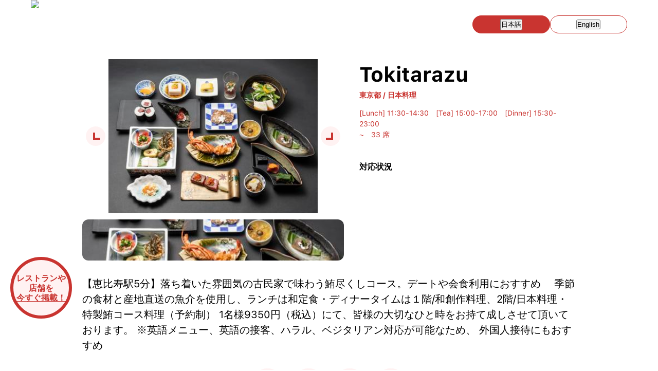

--- FILE ---
content_type: text/html; charset=utf-8
request_url: https://www.halalgourmet.jp/ja/restaurant/808348
body_size: 14507
content:
<!DOCTYPE html><html lang="ja"><head><meta charSet="utf-8"/><meta name="viewport" content="width=device-width, initial-scale=1"/><link rel="preload" as="image" imageSrcSet="/_next/image?url=%2Fimages%2Fheader-logo.png&amp;w=384&amp;q=75 1x, /_next/image?url=%2Fimages%2Fheader-logo.png&amp;w=640&amp;q=75 2x"/><link rel="preload" as="image" href="https://storage.googleapis.com/halal-gourmet-japan.appspot.com/shops/images/4687_original.jpg?GoogleAccessId=firebase-adminsdk-qlbdm%40halal-gourmet-japan.iam.gserviceaccount.com&amp;Expires=1769274541&amp;Signature=PNwqYKeJaCAe%2B6omZXQ0Iy9nySTon49KC4i0ptwP7lOm6wjygo4INLiTaC4Dq37SbFHVAz%2FNIXG85PN7LYSyPKCNYGDQpVluM9ghJU9OZixBn03SyeUWovNYIX5xIe561zKO%2FIDNDTGX6lW9uloI1kEuuNjar2GqPvGPFUShfk3D3DE6fnYxciCR4vJRYzD6yfSlk6jf005gCF4RxTe3saxitXo6XufDGlI0gUyKS6HMd9gVAWnch2YNUMOtEMCo42nUij6egYdLg2NzFOhX2nRxEro%2BsRNH7f29mZL%2FpjlOfxJTPKfJyZIWDkHz9MGVXWd5F0KVLnkgsIQnG7DH0g%3D%3D"/><link rel="preload" as="image" href="https://storage.googleapis.com/halal-gourmet-japan.appspot.com/shops/images/4688_original.jpg?GoogleAccessId=firebase-adminsdk-qlbdm%40halal-gourmet-japan.iam.gserviceaccount.com&amp;Expires=1769274541&amp;Signature=IePb%2FZM8%2FnjEY%2FAvbpl0%2BxwwdRIbgp40GJhpzAdlcfa%2FaERAVBDMSxrZDLtalbYQ9hl98GVtPm43xC4%2BTbr48B2oZOSDiApWhFZ3NJiEw43QNkGspeDBT3o0l1um7N6nUAsL6BTVCWXRRjiKoOcTkVzRxd%2BFpYsKZzAM780OtaGwnofZ%2B0dZ9Ow56uK0zm3aNMOYUymFsQvx3M%2F6ttPAccc5sntILqhGK1qyrtJL09uePGia7SNS5ASzZ8HpAzX5qU1re9ymuUgOq57gXYQrb95BrJJowp3ObjK0SE1MMlz1KfeuHIjd7XhqG32TO39NztzXHCHxtkZzv0BNmlQakQ%3D%3D"/><link rel="preload" as="image" href="https://storage.googleapis.com/halal-gourmet-japan.appspot.com/shops/images/4689_original.jpg?GoogleAccessId=firebase-adminsdk-qlbdm%40halal-gourmet-japan.iam.gserviceaccount.com&amp;Expires=1769274541&amp;Signature=XLEYVA2HDmJOZqzV8OYi2HMqHg11y1uF%2Bujm7GU9OFX%2F5ic7L9oVm1VH2FxrsZRowlKIrrZLvAALQPJWiSJHhVjDWQ9EMFIwOLlV4A4J%2FPKfSal1DzWYPeKj4wtBua85HZCAmUuZueh%2FHcPorbJsyjJY3n%2FL6tEzJwHojCdk7D08C5dIxriWCj7BDfOAvCKfT6DovEZcsCOYG0bnvapkZdMQpglcfTu%2FmT%2B3526mu9S%2BjJJrfwEBwCKjwlk%2FAHq0ArU%2FOpJ1cLsCwlK%2F15TkEqJRfh8Vp82lu6dsC28x0Aks3jMDw2XuSEwjwC5MEJL4KpELf0hOL9d3M4GOWcNjmA%3D%3D"/><link rel="preload" as="image" href="https://storage.googleapis.com/halal-gourmet-japan.appspot.com/shops/images/4690_original.jpg?GoogleAccessId=firebase-adminsdk-qlbdm%40halal-gourmet-japan.iam.gserviceaccount.com&amp;Expires=1769274541&amp;Signature=gpZ%2BQ9FcVwJsHzxy4s%2B6nR2PyvRoHI4cJP6BXfWEHULVRodkpTeNU%2FLb%2BpHf4k3exZnxDpAsER%2B9ZX%2FKu2aWcOsjE4C2RJ9PA2mbaGjcO5%2F5eID1CAt6J0KaqnKEUzWAm%2FGtRGEmcpGIgyJSjrKk7XIrMq5kJTgUTyVRGrtq%2B%2FIvHyR19MySJP8FjQF6CNYZtd9eNKaEYrX58er3mFNYcmJ0mNcFt5yJrjB5MUK4Nv6o7LAjnZTxTQho8kMCRtNx6oRJD3J5kt85wyFWObGoU7FNzvT8wF%2B5hKK%2FMO2BXK9j7sUnkAQ4W4OJQYbPn5QUDFbKPIdqef4hZ8sCk2IVDQ%3D%3D"/><link rel="preload" as="image" href="https://storage.googleapis.com/halal-gourmet-japan.appspot.com/shops/images/4691_original.jpg?GoogleAccessId=firebase-adminsdk-qlbdm%40halal-gourmet-japan.iam.gserviceaccount.com&amp;Expires=1769274541&amp;Signature=ZC34sgN5xzCsYGHewBVeIWa3%2FLAmmHCdHnU8eNTzCUieU7KWlWsA4%2FF56w1s5yYDUwbNSLfcTpMtKyFMmVborxirsVdQ7xiD0mrTosYagQ6FQNon%2ByMlbOPGFmSsTwN3AqJAkwc%2Bb8WnJcIJc9r4BhVZBMeX%2B9E4RqCwt61CviAbrsgQdpkJgx7kslDUuAhE1Kpmbc1xvKJHGMlK4KIIUM%2FsexAl8ClckigAaC0N4ZNdlpMXqqQqpNvNaDJpXzkdoKone%2FM130R9lQAJHGdrn0j3ki4LoZM%2BwI7IRioJUg94Dh%2BYD3OSukDA5HF88wz0%2FRSHJ50eAkwNl%2BazoT4YXw%3D%3D"/><link rel="stylesheet" href="/_next/static/chunks/06cd8cf88fb6aa80.css" data-precedence="next"/><link rel="stylesheet" href="/_next/static/chunks/1151794fc05bb6f7.css" data-precedence="next"/><link rel="stylesheet" href="/_next/static/chunks/3e494f77e9e57967.css" data-precedence="next"/><link rel="preload" as="script" fetchPriority="low" href="/_next/static/chunks/6cd826d6bc2d7731.js"/><script src="/_next/static/chunks/bb777d9a6bcf109f.js" async=""></script><script src="/_next/static/chunks/689e1150f2393423.js" async=""></script><script src="/_next/static/chunks/eb27fadf5c6e540b.js" async=""></script><script src="/_next/static/chunks/e085fe29e72958ed.js" async=""></script><script src="/_next/static/chunks/43674c7c608f1424.js" async=""></script><script src="/_next/static/chunks/turbopack-a692c1110ed71f97.js" async=""></script><script src="/_next/static/chunks/bb7fa27eebfd9621.js" async=""></script><script src="/_next/static/chunks/396d7a14f98215a6.js" async=""></script><script src="/_next/static/chunks/ee9cb0d9b1cda1af.js" async=""></script><script src="/_next/static/chunks/ac6821ca0cfc1f31.js" async=""></script><script src="/_next/static/chunks/fac1a8d84636d559.js" async=""></script><script async="" src="https://pagead2.googlesyndication.com/pagead/js/adsbygoogle.js?client=ca-pub-2067982598822468" crossorigin="anonymous"></script><script src="/_next/static/chunks/08dd3b6933afbb45.js" async=""></script><script src="/_next/static/chunks/d09ae76d8a3f88d7.js" async=""></script><link rel="preload" href="/_next/static/chunks/f74d180caf2674b1.css" as="style"/><link rel="preload" href="/css/common.css" as="style"/><link rel="preload" href="https://www.googletagmanager.com/gtag/js?id=G-V6DG6FH0HX" as="script"/><title>Tokitarazu - Muslim-Friendly Halal Guide - 東京都 | ハラールグルメジャパン</title><meta name="description" content="Tokitarazuの情報。ムスリムやベジタリアンの方が安心して食事できるレストランです。"/><meta name="keywords" content="ハラール, ベジタリアン, レストラン"/><meta name="fb:app_id" content="1484198255226333"/><meta name="al:ios:app_store_id" content="1004830156"/><meta name="al:ios:app_name" content="Halal Gourmet Japan"/><meta name="apple-itunes-app" content="app-id=1004830156"/><meta name="al:url" content="https://halalgourmet.jp/ja/restaurant/808348"/><meta name="format-detection" content="telephone=no"/><meta name="keyword" content="ハラール,ムスリム,レストラン"/><meta name="al:ios:url" content="https://halalgourmet.jp/ja/restaurant/808348"/><meta property="og:title" content="Tokitarazu - Muslim-Friendly Halal Guide - 東京都"/><meta property="og:description" content="Tokitarazuの情報。ムスリムやベジタリアンの方が安心して食事できるレストランです。"/><meta property="og:url" content="https://halalgourmet.jp/ja/restaurant/808348"/><meta property="og:locale" content="ja_JP"/><meta property="og:image" content="https://storage.googleapis.com/halal-gourmet-japan.appspot.com/shops/images/4687_original.jpg?GoogleAccessId=firebase-adminsdk-qlbdm%40halal-gourmet-japan.iam.gserviceaccount.com&amp;Expires=1769274541&amp;Signature=PNwqYKeJaCAe%2B6omZXQ0Iy9nySTon49KC4i0ptwP7lOm6wjygo4INLiTaC4Dq37SbFHVAz%2FNIXG85PN7LYSyPKCNYGDQpVluM9ghJU9OZixBn03SyeUWovNYIX5xIe561zKO%2FIDNDTGX6lW9uloI1kEuuNjar2GqPvGPFUShfk3D3DE6fnYxciCR4vJRYzD6yfSlk6jf005gCF4RxTe3saxitXo6XufDGlI0gUyKS6HMd9gVAWnch2YNUMOtEMCo42nUij6egYdLg2NzFOhX2nRxEro%2BsRNH7f29mZL%2FpjlOfxJTPKfJyZIWDkHz9MGVXWd5F0KVLnkgsIQnG7DH0g%3D%3D"/><meta property="og:type" content="article"/><meta name="twitter:card" content="summary"/><meta name="twitter:site" content="@GuideForMuslims"/><meta name="twitter:title" content="Tokitarazu - Muslim-Friendly Halal Guide - 東京都"/><meta name="twitter:description" content="Tokitarazuの情報。ムスリムやベジタリアンの方が安心して食事できるレストランです。"/><meta name="twitter:image" content="https://storage.googleapis.com/halal-gourmet-japan.appspot.com/shops/images/4687_original.jpg?GoogleAccessId=firebase-adminsdk-qlbdm%40halal-gourmet-japan.iam.gserviceaccount.com&amp;Expires=1769274541&amp;Signature=PNwqYKeJaCAe%2B6omZXQ0Iy9nySTon49KC4i0ptwP7lOm6wjygo4INLiTaC4Dq37SbFHVAz%2FNIXG85PN7LYSyPKCNYGDQpVluM9ghJU9OZixBn03SyeUWovNYIX5xIe561zKO%2FIDNDTGX6lW9uloI1kEuuNjar2GqPvGPFUShfk3D3DE6fnYxciCR4vJRYzD6yfSlk6jf005gCF4RxTe3saxitXo6XufDGlI0gUyKS6HMd9gVAWnch2YNUMOtEMCo42nUij6egYdLg2NzFOhX2nRxEro%2BsRNH7f29mZL%2FpjlOfxJTPKfJyZIWDkHz9MGVXWd5F0KVLnkgsIQnG7DH0g%3D%3D"/><link rel="apple-touch-icon" href="/apple-icon.png?apple-icon.ac4df44f.png" sizes="180x180" type="image/png"/><link rel="stylesheet" href="/css/common.css"/><script defer="" src="/js/common.js"></script><script type="text/javascript" src="https://ajax.googleapis.com/ajax/libs/jquery/3.4.1/jquery.min.js"></script><script defer="" src="/js/jmap.js"></script><script src="/_next/static/chunks/a6dad97d9634a72d.js" noModule=""></script></head><body><div hidden=""><!--$--><!--/$--></div><header><nav class="header-wrap"><div class="header-logo"><a href="/ja"><img alt="Logo" width="260" height="260" decoding="async" data-nimg="1" style="color:transparent" srcSet="/_next/image?url=%2Fimages%2Fheader-logo.png&amp;w=384&amp;q=75 1x, /_next/image?url=%2Fimages%2Fheader-logo.png&amp;w=640&amp;q=75 2x" src="/_next/image?url=%2Fimages%2Fheader-logo.png&amp;w=640&amp;q=75"/></a></div><ul class="header-menu"></ul><ul class="header-btns"><li class="header-btn-lang "><button type="button" class="h-full w-full border-0 bg-transparent font-bold text-[16px] text-inherit !cursor-default" aria-label="日本語に切り替え">日本語</button></li><li class="header-btn-lang active"><button type="button" class="h-full w-full border-0 bg-transparent font-bold text-[16px] text-inherit cursor-pointer" aria-label="Switch to English">English</button></li></ul><nav class="header-sp-btns"><div id="header-sp-search" style="display:none"><div></div></div><div id="header-sp-menu"><div></div><div></div><div></div></div></nav></nav><nav id="header-sp-menu-list"><div class="title">Language</div><div class="lang "><button type="button" aria-label="Switch to English">English</button></div><div class="lang active"><button type="button" aria-label="日本語に切り替え">日本語</button></div><figure class="download"><img loading="lazy" src="/images/popup-title.png" width="1108" height="177" alt=""/><div class="!mt-4"><a href="https://apps.apple.com/jp/app/%E3%83%8F%E3%83%A9%E3%83%AB%E3%82%B0%E3%83%AB%E3%83%A1%E3%82%B8%E3%83%A3%E3%83%91%E3%83%B3/id1004830156?uo=4&amp;mt=8" target="_blank" rel="noreferrer">App Store</a><a href="https://play.google.com/store/apps/details?id=jp.halalgourmet.mobile" target="_blank" rel="noreferrer">Google Play</a></div></figure><div class="title">SNS</div><a href="https://www.facebook.com/login.php?next=https%3A%2F%2Fwww.facebook.com%2Fplugins%2Ferror%2Fconfirm%2Fpage%3Fiframe_referer%3Dhttps%253A%252F%252Fwww.halalgourmet.jp%252F%26kid_directed_site%3Dfalse%26secure%3Dtrue%26plugin%3Dpage%26return_params%3D%257B%2522adapt_container_width%2522%253A%2522true%2522%252C%2522app_id%2522%253A%25221484198255226333%2522%252C%2522channel%2522%253A%2522https%253A%252F%252Fstaticxx.facebook.com%252Fx%252Fconnect%252Fxd_arbiter%252F%253Fversion%253D46%2523cb%253Dfac957c6356c44282%2526domain%253Dwww.halalgourmet.jp%2526is_canvas%253Dfalse%2526origin%253Dhttps%25253A%25252F%25252Fwww.halalgourmet.jp%25252Ffc24fd814f021de12%2526relation%253Dparent.parent%2522%252C%2522container_width%2522%253A%2522480%2522%252C%2522hide_cover%2522%253A%2522true%2522%252C%2522href%2522%253A%2522https%253A%252F%252Fwww.facebook.com%252Fjapanguide4muslims%252F%2522%252C%2522locale%2522%253A%2522en_US%2522%252C%2522sdk%2522%253A%2522joey%2522%252C%2522show_facepile%2522%253A%2522true%2522%252C%2522small_header%2522%253A%2522true%2522%252C%2522width%2522%253A%2522300%2522%252C%2522ret%2522%253A%2522sentry%2522%252C%2522act%2522%253Anull%257D" target="_blank" rel="noreferrer">Facebook</a><a href="https://x.com/intent/post?url=https%3A%2F%2Fwww.halalgourmet.jp%2F&amp;text=Halal%20Gourmet%20Japan" target="_blank" rel="noreferrer">X</a><a href="https://www.instagram.com/halalgourmetjapan/" target="_blank" rel="noreferrer">Instagram</a></nav><nav id="sp-search-menu" class="archive-sidebar"><div class="search-box"><input type="text" placeholder="検索"/><button type="button" class="search-delete">×</button></div></nav></header><main class="detail container mx-auto px-4 py-8"><section id="information"><div class="info-pics"><div class="swiper" id="detail-slider-main"><div class="swiper-wrapper"><div class="swiper-slide"><figure class="main-pic"><img src="https://storage.googleapis.com/halal-gourmet-japan.appspot.com/shops/images/4687_original.jpg?GoogleAccessId=firebase-adminsdk-qlbdm%40halal-gourmet-japan.iam.gserviceaccount.com&amp;Expires=1769274541&amp;Signature=PNwqYKeJaCAe%2B6omZXQ0Iy9nySTon49KC4i0ptwP7lOm6wjygo4INLiTaC4Dq37SbFHVAz%2FNIXG85PN7LYSyPKCNYGDQpVluM9ghJU9OZixBn03SyeUWovNYIX5xIe561zKO%2FIDNDTGX6lW9uloI1kEuuNjar2GqPvGPFUShfk3D3DE6fnYxciCR4vJRYzD6yfSlk6jf005gCF4RxTe3saxitXo6XufDGlI0gUyKS6HMd9gVAWnch2YNUMOtEMCo42nUij6egYdLg2NzFOhX2nRxEro%2BsRNH7f29mZL%2FpjlOfxJTPKfJyZIWDkHz9MGVXWd5F0KVLnkgsIQnG7DH0g%3D%3D" alt="Tokitarazu 1" width="800" height="600"/></figure></div><div class="swiper-slide"><figure class="main-pic"><img src="https://storage.googleapis.com/halal-gourmet-japan.appspot.com/shops/images/4688_original.jpg?GoogleAccessId=firebase-adminsdk-qlbdm%40halal-gourmet-japan.iam.gserviceaccount.com&amp;Expires=1769274541&amp;Signature=IePb%2FZM8%2FnjEY%2FAvbpl0%2BxwwdRIbgp40GJhpzAdlcfa%2FaERAVBDMSxrZDLtalbYQ9hl98GVtPm43xC4%2BTbr48B2oZOSDiApWhFZ3NJiEw43QNkGspeDBT3o0l1um7N6nUAsL6BTVCWXRRjiKoOcTkVzRxd%2BFpYsKZzAM780OtaGwnofZ%2B0dZ9Ow56uK0zm3aNMOYUymFsQvx3M%2F6ttPAccc5sntILqhGK1qyrtJL09uePGia7SNS5ASzZ8HpAzX5qU1re9ymuUgOq57gXYQrb95BrJJowp3ObjK0SE1MMlz1KfeuHIjd7XhqG32TO39NztzXHCHxtkZzv0BNmlQakQ%3D%3D" alt="Tokitarazu 2" width="800" height="600"/></figure></div><div class="swiper-slide"><figure class="main-pic"><img src="https://storage.googleapis.com/halal-gourmet-japan.appspot.com/shops/images/4689_original.jpg?GoogleAccessId=firebase-adminsdk-qlbdm%40halal-gourmet-japan.iam.gserviceaccount.com&amp;Expires=1769274541&amp;Signature=XLEYVA2HDmJOZqzV8OYi2HMqHg11y1uF%2Bujm7GU9OFX%2F5ic7L9oVm1VH2FxrsZRowlKIrrZLvAALQPJWiSJHhVjDWQ9EMFIwOLlV4A4J%2FPKfSal1DzWYPeKj4wtBua85HZCAmUuZueh%2FHcPorbJsyjJY3n%2FL6tEzJwHojCdk7D08C5dIxriWCj7BDfOAvCKfT6DovEZcsCOYG0bnvapkZdMQpglcfTu%2FmT%2B3526mu9S%2BjJJrfwEBwCKjwlk%2FAHq0ArU%2FOpJ1cLsCwlK%2F15TkEqJRfh8Vp82lu6dsC28x0Aks3jMDw2XuSEwjwC5MEJL4KpELf0hOL9d3M4GOWcNjmA%3D%3D" alt="Tokitarazu 3" width="800" height="600"/></figure></div><div class="swiper-slide"><figure class="main-pic"><img src="https://storage.googleapis.com/halal-gourmet-japan.appspot.com/shops/images/4690_original.jpg?GoogleAccessId=firebase-adminsdk-qlbdm%40halal-gourmet-japan.iam.gserviceaccount.com&amp;Expires=1769274541&amp;Signature=gpZ%2BQ9FcVwJsHzxy4s%2B6nR2PyvRoHI4cJP6BXfWEHULVRodkpTeNU%2FLb%2BpHf4k3exZnxDpAsER%2B9ZX%2FKu2aWcOsjE4C2RJ9PA2mbaGjcO5%2F5eID1CAt6J0KaqnKEUzWAm%2FGtRGEmcpGIgyJSjrKk7XIrMq5kJTgUTyVRGrtq%2B%2FIvHyR19MySJP8FjQF6CNYZtd9eNKaEYrX58er3mFNYcmJ0mNcFt5yJrjB5MUK4Nv6o7LAjnZTxTQho8kMCRtNx6oRJD3J5kt85wyFWObGoU7FNzvT8wF%2B5hKK%2FMO2BXK9j7sUnkAQ4W4OJQYbPn5QUDFbKPIdqef4hZ8sCk2IVDQ%3D%3D" alt="Tokitarazu 4" width="800" height="600"/></figure></div><div class="swiper-slide"><figure class="main-pic"><img src="https://storage.googleapis.com/halal-gourmet-japan.appspot.com/shops/images/4691_original.jpg?GoogleAccessId=firebase-adminsdk-qlbdm%40halal-gourmet-japan.iam.gserviceaccount.com&amp;Expires=1769274541&amp;Signature=ZC34sgN5xzCsYGHewBVeIWa3%2FLAmmHCdHnU8eNTzCUieU7KWlWsA4%2FF56w1s5yYDUwbNSLfcTpMtKyFMmVborxirsVdQ7xiD0mrTosYagQ6FQNon%2ByMlbOPGFmSsTwN3AqJAkwc%2Bb8WnJcIJc9r4BhVZBMeX%2B9E4RqCwt61CviAbrsgQdpkJgx7kslDUuAhE1Kpmbc1xvKJHGMlK4KIIUM%2FsexAl8ClckigAaC0N4ZNdlpMXqqQqpNvNaDJpXzkdoKone%2FM130R9lQAJHGdrn0j3ki4LoZM%2BwI7IRioJUg94Dh%2BYD3OSukDA5HF88wz0%2FRSHJ50eAkwNl%2BazoT4YXw%3D%3D" alt="Tokitarazu 5" width="800" height="600"/></figure></div></div><div class="swiper-button-prev"></div><div class="swiper-button-next"></div></div><div class="swiper" id="detail-slider-thumb"><div class="swiper-wrapper"><div class="swiper-slide"><figure class="thumb-pic"><img src="https://storage.googleapis.com/halal-gourmet-japan.appspot.com/shops/images/4687_original.jpg?GoogleAccessId=firebase-adminsdk-qlbdm%40halal-gourmet-japan.iam.gserviceaccount.com&amp;Expires=1769274541&amp;Signature=PNwqYKeJaCAe%2B6omZXQ0Iy9nySTon49KC4i0ptwP7lOm6wjygo4INLiTaC4Dq37SbFHVAz%2FNIXG85PN7LYSyPKCNYGDQpVluM9ghJU9OZixBn03SyeUWovNYIX5xIe561zKO%2FIDNDTGX6lW9uloI1kEuuNjar2GqPvGPFUShfk3D3DE6fnYxciCR4vJRYzD6yfSlk6jf005gCF4RxTe3saxitXo6XufDGlI0gUyKS6HMd9gVAWnch2YNUMOtEMCo42nUij6egYdLg2NzFOhX2nRxEro%2BsRNH7f29mZL%2FpjlOfxJTPKfJyZIWDkHz9MGVXWd5F0KVLnkgsIQnG7DH0g%3D%3D" alt="Tokitarazu thumbnail 1" width="800" height="600"/></figure></div><div class="swiper-slide"><figure class="thumb-pic"><img src="https://storage.googleapis.com/halal-gourmet-japan.appspot.com/shops/images/4688_original.jpg?GoogleAccessId=firebase-adminsdk-qlbdm%40halal-gourmet-japan.iam.gserviceaccount.com&amp;Expires=1769274541&amp;Signature=IePb%2FZM8%2FnjEY%2FAvbpl0%2BxwwdRIbgp40GJhpzAdlcfa%2FaERAVBDMSxrZDLtalbYQ9hl98GVtPm43xC4%2BTbr48B2oZOSDiApWhFZ3NJiEw43QNkGspeDBT3o0l1um7N6nUAsL6BTVCWXRRjiKoOcTkVzRxd%2BFpYsKZzAM780OtaGwnofZ%2B0dZ9Ow56uK0zm3aNMOYUymFsQvx3M%2F6ttPAccc5sntILqhGK1qyrtJL09uePGia7SNS5ASzZ8HpAzX5qU1re9ymuUgOq57gXYQrb95BrJJowp3ObjK0SE1MMlz1KfeuHIjd7XhqG32TO39NztzXHCHxtkZzv0BNmlQakQ%3D%3D" alt="Tokitarazu thumbnail 2" width="800" height="600"/></figure></div><div class="swiper-slide"><figure class="thumb-pic"><img src="https://storage.googleapis.com/halal-gourmet-japan.appspot.com/shops/images/4689_original.jpg?GoogleAccessId=firebase-adminsdk-qlbdm%40halal-gourmet-japan.iam.gserviceaccount.com&amp;Expires=1769274541&amp;Signature=XLEYVA2HDmJOZqzV8OYi2HMqHg11y1uF%2Bujm7GU9OFX%2F5ic7L9oVm1VH2FxrsZRowlKIrrZLvAALQPJWiSJHhVjDWQ9EMFIwOLlV4A4J%2FPKfSal1DzWYPeKj4wtBua85HZCAmUuZueh%2FHcPorbJsyjJY3n%2FL6tEzJwHojCdk7D08C5dIxriWCj7BDfOAvCKfT6DovEZcsCOYG0bnvapkZdMQpglcfTu%2FmT%2B3526mu9S%2BjJJrfwEBwCKjwlk%2FAHq0ArU%2FOpJ1cLsCwlK%2F15TkEqJRfh8Vp82lu6dsC28x0Aks3jMDw2XuSEwjwC5MEJL4KpELf0hOL9d3M4GOWcNjmA%3D%3D" alt="Tokitarazu thumbnail 3" width="800" height="600"/></figure></div><div class="swiper-slide"><figure class="thumb-pic"><img src="https://storage.googleapis.com/halal-gourmet-japan.appspot.com/shops/images/4690_original.jpg?GoogleAccessId=firebase-adminsdk-qlbdm%40halal-gourmet-japan.iam.gserviceaccount.com&amp;Expires=1769274541&amp;Signature=gpZ%2BQ9FcVwJsHzxy4s%2B6nR2PyvRoHI4cJP6BXfWEHULVRodkpTeNU%2FLb%2BpHf4k3exZnxDpAsER%2B9ZX%2FKu2aWcOsjE4C2RJ9PA2mbaGjcO5%2F5eID1CAt6J0KaqnKEUzWAm%2FGtRGEmcpGIgyJSjrKk7XIrMq5kJTgUTyVRGrtq%2B%2FIvHyR19MySJP8FjQF6CNYZtd9eNKaEYrX58er3mFNYcmJ0mNcFt5yJrjB5MUK4Nv6o7LAjnZTxTQho8kMCRtNx6oRJD3J5kt85wyFWObGoU7FNzvT8wF%2B5hKK%2FMO2BXK9j7sUnkAQ4W4OJQYbPn5QUDFbKPIdqef4hZ8sCk2IVDQ%3D%3D" alt="Tokitarazu thumbnail 4" width="800" height="600"/></figure></div><div class="swiper-slide"><figure class="thumb-pic"><img src="https://storage.googleapis.com/halal-gourmet-japan.appspot.com/shops/images/4691_original.jpg?GoogleAccessId=firebase-adminsdk-qlbdm%40halal-gourmet-japan.iam.gserviceaccount.com&amp;Expires=1769274541&amp;Signature=ZC34sgN5xzCsYGHewBVeIWa3%2FLAmmHCdHnU8eNTzCUieU7KWlWsA4%2FF56w1s5yYDUwbNSLfcTpMtKyFMmVborxirsVdQ7xiD0mrTosYagQ6FQNon%2ByMlbOPGFmSsTwN3AqJAkwc%2Bb8WnJcIJc9r4BhVZBMeX%2B9E4RqCwt61CviAbrsgQdpkJgx7kslDUuAhE1Kpmbc1xvKJHGMlK4KIIUM%2FsexAl8ClckigAaC0N4ZNdlpMXqqQqpNvNaDJpXzkdoKone%2FM130R9lQAJHGdrn0j3ki4LoZM%2BwI7IRioJUg94Dh%2BYD3OSukDA5HF88wz0%2FRSHJ50eAkwNl%2BazoT4YXw%3D%3D" alt="Tokitarazu thumbnail 5" width="800" height="600"/></figure></div></div></div></div><div class="info-text"><h1>Tokitarazu</h1><div class="category">東京都 / 日本料理</div><div class="attr"><img alt="" loading="lazy" width="20" height="20" decoding="async" data-nimg="1" class="!mr-1" style="color:transparent" srcSet="/_next/image?url=%2Fimages%2Ficon-clock.png&amp;w=32&amp;q=75 1x, /_next/image?url=%2Fimages%2Ficon-clock.png&amp;w=48&amp;q=75 2x" src="/_next/image?url=%2Fimages%2Ficon-clock.png&amp;w=48&amp;q=75"/>[Lunch] 11:30-14:30　[Tea] 15:00-17:00　[Dinner] 15:30-23:00<br/><img alt="" loading="lazy" width="20" height="20" decoding="async" data-nimg="1" class="!mr-1" style="color:transparent" srcSet="/_next/image?url=%2Fimages%2Ficon-yen.png&amp;w=32&amp;q=75 1x, /_next/image?url=%2Fimages%2Ficon-yen.png&amp;w=48&amp;q=75 2x" src="/_next/image?url=%2Fimages%2Ficon-yen.png&amp;w=48&amp;q=75"/>~<span class="seats"> </span><img alt="" loading="lazy" width="20" height="20" decoding="async" data-nimg="1" class="!mr-1" style="color:transparent" srcSet="/_next/image?url=%2Fimages%2Ficon-seat.png&amp;w=32&amp;q=75 1x, /_next/image?url=%2Fimages%2Ficon-seat.png&amp;w=48&amp;q=75 2x" src="/_next/image?url=%2Fimages%2Ficon-seat.png&amp;w=48&amp;q=75"/>33<!-- --> 席</div><h2>対応状況</h2><div class="icons"><figure class="icon"><img alt="" loading="lazy" width="100" height="100" decoding="async" data-nimg="1" style="color:transparent" srcSet="/_next/image?url=%2Fimages%2Ffeatures%2Frestaurants%2Ficon_certified_100-off.png&amp;w=128&amp;q=75 1x, /_next/image?url=%2Fimages%2Ffeatures%2Frestaurants%2Ficon_certified_100-off.png&amp;w=256&amp;q=75 2x" src="/_next/image?url=%2Fimages%2Ffeatures%2Frestaurants%2Ficon_certified_100-off.png&amp;w=256&amp;q=75"/></figure><figure class="icon"><img alt="" loading="lazy" width="100" height="100" decoding="async" data-nimg="1" style="color:transparent" srcSet="/_next/image?url=%2Fimages%2Ffeatures%2Frestaurants%2Ficon_meat_100.png&amp;w=128&amp;q=75 1x, /_next/image?url=%2Fimages%2Ffeatures%2Frestaurants%2Ficon_meat_100.png&amp;w=256&amp;q=75 2x" src="/_next/image?url=%2Fimages%2Ffeatures%2Frestaurants%2Ficon_meat_100.png&amp;w=256&amp;q=75"/></figure><figure class="icon"><img alt="" loading="lazy" width="100" height="100" decoding="async" data-nimg="1" style="color:transparent" srcSet="/_next/image?url=%2Fimages%2Ffeatures%2Frestaurants%2Ficon_porkfree_100.png&amp;w=128&amp;q=75 1x, /_next/image?url=%2Fimages%2Ffeatures%2Frestaurants%2Ficon_porkfree_100.png&amp;w=256&amp;q=75 2x" src="/_next/image?url=%2Fimages%2Ffeatures%2Frestaurants%2Ficon_porkfree_100.png&amp;w=256&amp;q=75"/></figure><figure class="icon"><img alt="" loading="lazy" width="100" height="100" decoding="async" data-nimg="1" style="color:transparent" srcSet="/_next/image?url=%2Fimages%2Ffeatures%2Frestaurants%2Ficon_seasoning_100.png&amp;w=128&amp;q=75 1x, /_next/image?url=%2Fimages%2Ffeatures%2Frestaurants%2Ficon_seasoning_100.png&amp;w=256&amp;q=75 2x" src="/_next/image?url=%2Fimages%2Ffeatures%2Frestaurants%2Ficon_seasoning_100.png&amp;w=256&amp;q=75"/></figure><figure class="icon"><img alt="" loading="lazy" width="100" height="100" decoding="async" data-nimg="1" style="color:transparent" srcSet="/_next/image?url=%2Fimages%2Ffeatures%2Frestaurants%2Ficon_meal_100.png&amp;w=128&amp;q=75 1x, /_next/image?url=%2Fimages%2Ffeatures%2Frestaurants%2Ficon_meal_100.png&amp;w=256&amp;q=75 2x" src="/_next/image?url=%2Fimages%2Ffeatures%2Frestaurants%2Ficon_meal_100.png&amp;w=256&amp;q=75"/></figure><figure class="icon"><img alt="" loading="lazy" width="100" height="100" decoding="async" data-nimg="1" style="color:transparent" srcSet="/_next/image?url=%2Fimages%2Ffeatures%2Frestaurants%2Ficon_noalcoholicdrinks_100-off.png&amp;w=128&amp;q=75 1x, /_next/image?url=%2Fimages%2Ffeatures%2Frestaurants%2Ficon_noalcoholicdrinks_100-off.png&amp;w=256&amp;q=75 2x" src="/_next/image?url=%2Fimages%2Ffeatures%2Frestaurants%2Ficon_noalcoholicdrinks_100-off.png&amp;w=256&amp;q=75"/></figure><figure class="icon"><img alt="" loading="lazy" width="100" height="100" decoding="async" data-nimg="1" style="color:transparent" srcSet="/_next/image?url=%2Fimages%2Ffeatures%2Frestaurants%2Ficon_owner_100-off.png&amp;w=128&amp;q=75 1x, /_next/image?url=%2Fimages%2Ffeatures%2Frestaurants%2Ficon_owner_100-off.png&amp;w=256&amp;q=75 2x" src="/_next/image?url=%2Fimages%2Ffeatures%2Frestaurants%2Ficon_owner_100-off.png&amp;w=256&amp;q=75"/></figure><figure class="icon"><img alt="" loading="lazy" width="100" height="100" decoding="async" data-nimg="1" style="color:transparent" srcSet="/_next/image?url=%2Fimages%2Ffeatures%2Frestaurants%2Ficon_cook_100-off.png&amp;w=128&amp;q=75 1x, /_next/image?url=%2Fimages%2Ffeatures%2Frestaurants%2Ficon_cook_100-off.png&amp;w=256&amp;q=75 2x" src="/_next/image?url=%2Fimages%2Ffeatures%2Frestaurants%2Ficon_cook_100-off.png&amp;w=256&amp;q=75"/></figure><figure class="icon"><img alt="" loading="lazy" width="100" height="100" decoding="async" data-nimg="1" style="color:transparent" srcSet="/_next/image?url=%2Fimages%2Ffeatures%2Frestaurants%2Ficon_storage_100-off.png&amp;w=128&amp;q=75 1x, /_next/image?url=%2Fimages%2Ffeatures%2Frestaurants%2Ficon_storage_100-off.png&amp;w=256&amp;q=75 2x" src="/_next/image?url=%2Fimages%2Ffeatures%2Frestaurants%2Ficon_storage_100-off.png&amp;w=256&amp;q=75"/></figure><figure class="icon"><img alt="" loading="lazy" width="100" height="100" decoding="async" data-nimg="1" style="color:transparent" srcSet="/_next/image?url=%2Fimages%2Ffeatures%2Frestaurants%2Ficon_tableware_100.png&amp;w=128&amp;q=75 1x, /_next/image?url=%2Fimages%2Ffeatures%2Frestaurants%2Ficon_tableware_100.png&amp;w=256&amp;q=75 2x" src="/_next/image?url=%2Fimages%2Ffeatures%2Frestaurants%2Ficon_tableware_100.png&amp;w=256&amp;q=75"/></figure><figure class="icon"><img alt="" loading="lazy" width="100" height="100" decoding="async" data-nimg="1" style="color:transparent" srcSet="/_next/image?url=%2Fimages%2Ffeatures%2Frestaurants%2Ficon_noalcoholinmeal_100.png&amp;w=128&amp;q=75 1x, /_next/image?url=%2Fimages%2Ffeatures%2Frestaurants%2Ficon_noalcoholinmeal_100.png&amp;w=256&amp;q=75 2x" src="/_next/image?url=%2Fimages%2Ffeatures%2Frestaurants%2Ficon_noalcoholinmeal_100.png&amp;w=256&amp;q=75"/></figure><figure class="icon"><img alt="" loading="lazy" width="100" height="100" decoding="async" data-nimg="1" style="color:transparent" srcSet="/_next/image?url=%2Fimages%2Ffeatures%2Frestaurants%2Ficon_vegetarian_100.png&amp;w=128&amp;q=75 1x, /_next/image?url=%2Fimages%2Ffeatures%2Frestaurants%2Ficon_vegetarian_100.png&amp;w=256&amp;q=75 2x" src="/_next/image?url=%2Fimages%2Ffeatures%2Frestaurants%2Ficon_vegetarian_100.png&amp;w=256&amp;q=75"/></figure><figure class="icon"><img alt="" loading="lazy" width="100" height="100" decoding="async" data-nimg="1" style="color:transparent" srcSet="/_next/image?url=%2Fimages%2Ffeatures%2Frestaurants%2Ficon_prayer_100-off.png&amp;w=128&amp;q=75 1x, /_next/image?url=%2Fimages%2Ffeatures%2Frestaurants%2Ficon_prayer_100-off.png&amp;w=256&amp;q=75 2x" src="/_next/image?url=%2Fimages%2Ffeatures%2Frestaurants%2Ficon_prayer_100-off.png&amp;w=256&amp;q=75"/></figure><figure class="icon"><img alt="" loading="lazy" width="100" height="100" decoding="async" data-nimg="1" style="color:transparent" srcSet="/_next/image?url=%2Fimages%2Ffeatures%2Frestaurants%2Ficon_wifi_100.png&amp;w=128&amp;q=75 1x, /_next/image?url=%2Fimages%2Ffeatures%2Frestaurants%2Ficon_wifi_100.png&amp;w=256&amp;q=75 2x" src="/_next/image?url=%2Fimages%2Ffeatures%2Frestaurants%2Ficon_wifi_100.png&amp;w=256&amp;q=75"/></figure><figure class="icon"><img alt="" loading="lazy" width="100" height="100" decoding="async" data-nimg="1" style="color:transparent" srcSet="/_next/image?url=%2Fimages%2Ffeatures%2Frestaurants%2Ficon_delivery_100.png&amp;w=128&amp;q=75 1x, /_next/image?url=%2Fimages%2Ffeatures%2Frestaurants%2Ficon_delivery_100.png&amp;w=256&amp;q=75 2x" src="/_next/image?url=%2Fimages%2Ffeatures%2Frestaurants%2Ficon_delivery_100.png&amp;w=256&amp;q=75"/></figure><figure class="icon"><img alt="" loading="lazy" width="100" height="100" decoding="async" data-nimg="1" style="color:transparent" srcSet="/_next/image?url=%2Fimages%2Ffeatures%2Frestaurants%2Ficon_takeout_100.png&amp;w=128&amp;q=75 1x, /_next/image?url=%2Fimages%2Ffeatures%2Frestaurants%2Ficon_takeout_100.png&amp;w=256&amp;q=75 2x" src="/_next/image?url=%2Fimages%2Ffeatures%2Frestaurants%2Ficon_takeout_100.png&amp;w=256&amp;q=75"/></figure><figure class="icon"><img alt="" loading="lazy" width="100" height="100" decoding="async" data-nimg="1" style="color:transparent" srcSet="/_next/image?url=%2Fimages%2Ffeatures%2Frestaurants%2Ficon_creditcard_100-off.png&amp;w=128&amp;q=75 1x, /_next/image?url=%2Fimages%2Ffeatures%2Frestaurants%2Ficon_creditcard_100-off.png&amp;w=256&amp;q=75 2x" src="/_next/image?url=%2Fimages%2Ffeatures%2Frestaurants%2Ficon_creditcard_100-off.png&amp;w=256&amp;q=75"/></figure><figure class="icon"><img alt="" loading="lazy" width="100" height="100" decoding="async" data-nimg="1" style="color:transparent" srcSet="/_next/image?url=%2Fimages%2Ffeatures%2Frestaurants%2Ficon_group_100.png&amp;w=128&amp;q=75 1x, /_next/image?url=%2Fimages%2Ffeatures%2Frestaurants%2Ficon_group_100.png&amp;w=256&amp;q=75 2x" src="/_next/image?url=%2Fimages%2Ffeatures%2Frestaurants%2Ficon_group_100.png&amp;w=256&amp;q=75"/></figure></div></div></section><section id="description" class="whitespace-pre-line">【恵比寿駅5分】落ち着いた雰囲気の古民家で味わう鮪尽くしコース。デートや会食利用におすすめ　
季節の食材と産地直送の魚介を使用し、ランチは和定食・ディナータイムは１階/和創作料理、2階/日本料理・特製鮪コース料理（予約制） 1名様9350円（税込）にて、皆様の大切なひと時をお持て成しさせて頂いております。

※英語メニュー、英語の接客、ハラル、ベジタリアン対応が可能なため、
外国人接待にもおすすめ</section><section id="link"><div class="link-box"><a href="https://tokitarazu.com/en/" target="_blank" rel="noopener noreferrer"><img loading="lazy" src="/images/icon-link.png" width="241" height="241" alt=""/></a>サイト</div><div class="link-box"><a href="https://maps.google.com/maps/dir//35.64870346,139.71376869/@35.64870346,139.71376869,17z" target="_blank" rel="noopener noreferrer"><img loading="lazy" src="/images/icon-direction.png" width="241" height="241" alt=""/></a>ルート</div><div class="link-box Links-module__I2-bha__linkBox"><a href="#" role="button" tabindex="0"><img loading="lazy" src="/images/icon-tel.png" width="241" height="241" alt=""/></a>電話</div><div class="link-box Links-module__I2-bha__linkBox"><a><img loading="lazy" src="/images/icon-share.png" width="241" height="241" alt=""/></a>シェア</div></section><section id="map"><iframe src="https://www.google.com/maps/embed/v1/place?key=AIzaSyCmLNcUjNoVXwvFsF0TwZohqtZiR8jG3eI&amp;q=35.64870346,139.71376869" width="600" height="450" style="border:0" allowFullScreen="" loading="lazy" referrerPolicy="no-referrer-when-downgrade" title="Google Maps"></iframe><div class="map-address">東京都渋谷区広尾１−４−１０<!-- -->, 150-0012</div></section></main><!--$--><!--/$--><footer class=""><div class="footer-banner"><a href="https://fooddiversity.today/" target="_blank" rel="noopener noreferrer"><img alt="Food Diversity Today" loading="lazy" width="902" height="354" decoding="async" data-nimg="1" style="color:transparent" srcSet="/_next/image?url=%2Fimages%2Fbanner01.png&amp;w=1080&amp;q=75 1x, /_next/image?url=%2Fimages%2Fbanner01.png&amp;w=1920&amp;q=75 2x" src="/_next/image?url=%2Fimages%2Fbanner01.png&amp;w=1920&amp;q=75"/></a><a href="https://www.masjid-finder.jp/" target="_blank" rel="noopener noreferrer"><img alt="Masjid Finder" loading="lazy" width="902" height="354" decoding="async" data-nimg="1" style="color:transparent" srcSet="/_next/image?url=%2Fimages%2Fbanner03.png&amp;w=1080&amp;q=75 1x, /_next/image?url=%2Fimages%2Fbanner03.png&amp;w=1920&amp;q=75 2x" src="/_next/image?url=%2Fimages%2Fbanner03.png&amp;w=1920&amp;q=75"/></a><a href="/ja/getlisted"><img alt="Don Quijote Discount Coupon" loading="lazy" width="902" height="341" decoding="async" data-nimg="1" style="color:transparent" srcSet="/_next/image?url=%2Fimages%2Fbanner04.png&amp;w=1080&amp;q=75 1x, /_next/image?url=%2Fimages%2Fbanner04.png&amp;w=1920&amp;q=75 2x" src="/_next/image?url=%2Fimages%2Fbanner04.png&amp;w=1920&amp;q=75"/></a><a href="https://japanportal.donki-global.com/coupon/?ptcd=0256000001" target="_blank" rel="noopener noreferrer"><img alt="Get Listed" loading="lazy" width="902" height="354" decoding="async" data-nimg="1" style="color:transparent" srcSet="/_next/image?url=%2Fimages%2Fd-coupon-banner.jpg&amp;w=1080&amp;q=75 1x, /_next/image?url=%2Fimages%2Fd-coupon-banner.jpg&amp;w=1920&amp;q=75 2x" src="/_next/image?url=%2Fimages%2Fd-coupon-banner.jpg&amp;w=1920&amp;q=75"/></a></div><div class="footer-wrap"><div class="footer-logo"><a href="/ja"><img alt="HALAL GOURMET JAPAN" loading="lazy" width="198" height="280" decoding="async" data-nimg="1" style="color:transparent" srcSet="/_next/image?url=%2Fimages%2Ffooter-logo.png&amp;w=256&amp;q=75 1x, /_next/image?url=%2Fimages%2Ffooter-logo.png&amp;w=640&amp;q=75 2x" src="/_next/image?url=%2Fimages%2Ffooter-logo.png&amp;w=640&amp;q=75"/></a></div><div class="footer-link"><ul class="footer-menu"><li><a href="/ja">ホーム</a></li><li><a href="https://apps.apple.com/jp/app/%E3%83%8F%E3%83%A9%E3%83%AB%E3%82%B0%E3%83%AB%E3%83%A1%E3%82%B8%E3%83%A3%E3%83%91%E3%83%B3/id1004830156" target="_blank" rel="noopener noreferrer">iOSアプリをダウンロード</a></li><li><a href="https://play.google.com/store/apps/details?id=jp.halalgourmet.mobile" target="_blank" rel="noopener noreferrer">Androidアプリをダウンロード</a></li><li><a href="/ja/privacypolicy">プライバシーポリシー</a></li><li><a href="/ja/terms">利用規約</a></li><li><a href="/ja/legal">特定商取引法に基づく表記</a></li><li><a href="/ja/getlisted">レストランや店舗の掲載</a></li><li><a href="https://www.halal-lens.com/" target="_blank" rel="noopener noreferrer">Halal Lens｜ハラールレンズ</a></li><li><a href="/ja/halal-lens-criteria">Halal Lens 判定基準</a></li></ul><div class="footer-sns"><a href="https://www.facebook.com/japanguide4muslims/" target="_blank" rel="noopener noreferrer"><img alt="Facebook" loading="lazy" width="27" height="28" decoding="async" data-nimg="1" style="color:transparent" srcSet="/_next/image?url=%2Fimages%2Ficon-facebook.png&amp;w=32&amp;q=75 1x, /_next/image?url=%2Fimages%2Ficon-facebook.png&amp;w=64&amp;q=75 2x" src="/_next/image?url=%2Fimages%2Ficon-facebook.png&amp;w=64&amp;q=75"/></a><a href="https://x.com/GuideForMuslims" target="_blank" rel="noopener noreferrer"><img alt="X" loading="lazy" width="27" height="28" decoding="async" data-nimg="1" style="color:transparent" srcSet="/_next/image?url=%2Fimages%2Ficon-x.png&amp;w=32&amp;q=75 1x, /_next/image?url=%2Fimages%2Ficon-x.png&amp;w=64&amp;q=75 2x" src="/_next/image?url=%2Fimages%2Ficon-x.png&amp;w=64&amp;q=75"/></a><a href="https://www.instagram.com/halalgourmetjapan/" target="_blank" rel="noopener noreferrer"><img alt="Instagram" loading="lazy" width="27" height="28" decoding="async" data-nimg="1" style="color:transparent" srcSet="/_next/image?url=%2Fimages%2Ficon-instagram.png&amp;w=32&amp;q=75 1x, /_next/image?url=%2Fimages%2Ficon-instagram.png&amp;w=64&amp;q=75 2x" src="/_next/image?url=%2Fimages%2Ficon-instagram.png&amp;w=64&amp;q=75"/></a></div></div></div><div class="copyright">Copyright © <!-- -->2026<!-- --> Halal Gourmet Japan All Rights Reserved.</div><a class="listed-cta" href="/ja/getlisted"><p>レストランや<br/>店舗を<br/><u>今すぐ掲載！</u></p></a></footer><script src="/_next/static/chunks/6cd826d6bc2d7731.js" id="_R_" async=""></script><script>(self.__next_f=self.__next_f||[]).push([0])</script><script>self.__next_f.push([1,"1:\"$Sreact.fragment\"\n3:I[39756,[\"/_next/static/chunks/bb7fa27eebfd9621.js\"],\"default\"]\n4:I[37457,[\"/_next/static/chunks/bb7fa27eebfd9621.js\"],\"default\"]\n7:I[97367,[\"/_next/static/chunks/bb7fa27eebfd9621.js\"],\"OutletBoundary\"]\n8:\"$Sreact.suspense\"\na:I[97367,[\"/_next/static/chunks/bb7fa27eebfd9621.js\"],\"ViewportBoundary\"]\nc:I[97367,[\"/_next/static/chunks/bb7fa27eebfd9621.js\"],\"MetadataBoundary\"]\ne:I[63491,[\"/_next/static/chunks/396d7a14f98215a6.js\"],\"default\"]\nf:I[79520,[\"/_next/static/chunks/ee9cb0d9b1cda1af.js\"],\"\"]\n10:I[32177,[\"/_next/static/chunks/ee9cb0d9b1cda1af.js\"],\"default\"]\n11:I[58298,[\"/_next/static/chunks/ee9cb0d9b1cda1af.js\",\"/_next/static/chunks/ac6821ca0cfc1f31.js\"],\"default\"]\n12:I[29306,[\"/_next/static/chunks/ee9cb0d9b1cda1af.js\",\"/_next/static/chunks/fac1a8d84636d559.js\"],\"default\"]\n13:I[75925,[\"/_next/static/chunks/ee9cb0d9b1cda1af.js\"],\"default\"]\n:HL[\"/_next/static/chunks/06cd8cf88fb6aa80.css\",\"style\"]\n:HL[\"/_next/static/chunks/1151794fc05bb6f7.css\",\"style\"]\n:HL[\"/_next/static/chunks/3e494f77e9e57967.css\",\"style\"]\n:HL[\"/_next/static/chunks/f74d180caf2674b1.css\",\"style\"]\n:HL[\"/css/common.css\",\"style\"]\n"])</script><script>self.__next_f.push([1,"0:{\"P\":null,\"b\":\"tSsM_OAmItTcqjXrfpueN\",\"c\":[\"\",\"ja\",\"restaurant\",\"808348\"],\"q\":\"\",\"i\":false,\"f\":[[[\"\",{\"children\":[\"ja\",{\"children\":[\"restaurant\",{\"children\":[[\"aliasId\",\"808348\",\"d\"],{\"children\":[\"__PAGE__\",{}]}]}]}]},\"$undefined\",\"$undefined\",true],[[\"$\",\"$1\",\"c\",{\"children\":[[[\"$\",\"link\",\"0\",{\"rel\":\"stylesheet\",\"href\":\"/_next/static/chunks/06cd8cf88fb6aa80.css\",\"precedence\":\"next\",\"crossOrigin\":\"$undefined\",\"nonce\":\"$undefined\"}],[\"$\",\"script\",\"script-0\",{\"src\":\"/_next/static/chunks/ee9cb0d9b1cda1af.js\",\"async\":true,\"nonce\":\"$undefined\"}]],\"$L2\"]}],{\"children\":[[\"$\",\"$1\",\"c\",{\"children\":[null,[\"$\",\"$L3\",null,{\"parallelRouterKey\":\"children\",\"error\":\"$undefined\",\"errorStyles\":\"$undefined\",\"errorScripts\":\"$undefined\",\"template\":[\"$\",\"$L4\",null,{}],\"templateStyles\":\"$undefined\",\"templateScripts\":\"$undefined\",\"notFound\":\"$undefined\",\"forbidden\":\"$undefined\",\"unauthorized\":\"$undefined\"}]]}],{\"children\":[[\"$\",\"$1\",\"c\",{\"children\":[null,[\"$\",\"$L3\",null,{\"parallelRouterKey\":\"children\",\"error\":\"$undefined\",\"errorStyles\":\"$undefined\",\"errorScripts\":\"$undefined\",\"template\":[\"$\",\"$L4\",null,{}],\"templateStyles\":\"$undefined\",\"templateScripts\":\"$undefined\",\"notFound\":\"$undefined\",\"forbidden\":\"$undefined\",\"unauthorized\":\"$undefined\"}]]}],{\"children\":[[\"$\",\"$1\",\"c\",{\"children\":[null,\"$L5\"]}],{\"children\":[[\"$\",\"$1\",\"c\",{\"children\":[\"$L6\",[[\"$\",\"link\",\"0\",{\"rel\":\"stylesheet\",\"href\":\"/_next/static/chunks/1151794fc05bb6f7.css\",\"precedence\":\"next\",\"crossOrigin\":\"$undefined\",\"nonce\":\"$undefined\"}],[\"$\",\"link\",\"1\",{\"rel\":\"stylesheet\",\"href\":\"/_next/static/chunks/3e494f77e9e57967.css\",\"precedence\":\"next\",\"crossOrigin\":\"$undefined\",\"nonce\":\"$undefined\"}],[\"$\",\"script\",\"script-0\",{\"src\":\"/_next/static/chunks/08dd3b6933afbb45.js\",\"async\":true,\"nonce\":\"$undefined\"}],[\"$\",\"script\",\"script-1\",{\"src\":\"/_next/static/chunks/d09ae76d8a3f88d7.js\",\"async\":true,\"nonce\":\"$undefined\"}]],[\"$\",\"$L7\",null,{\"children\":[\"$\",\"$8\",null,{\"name\":\"Next.MetadataOutlet\",\"children\":\"$@9\"}]}]]}],{},null,false,false]},null,false,false]},null,false,false]},null,false,false]},null,false,false],[\"$\",\"$1\",\"h\",{\"children\":[null,[\"$\",\"$La\",null,{\"children\":\"$@b\"}],[\"$\",\"div\",null,{\"hidden\":true,\"children\":[\"$\",\"$Lc\",null,{\"children\":[\"$\",\"$8\",null,{\"name\":\"Next.Metadata\",\"children\":\"$@d\"}]}]}],null]}],false]],\"m\":\"$undefined\",\"G\":[\"$e\",[[\"$\",\"link\",\"0\",{\"rel\":\"stylesheet\",\"href\":\"/_next/static/chunks/f74d180caf2674b1.css\",\"precedence\":\"next\",\"crossOrigin\":\"$undefined\",\"nonce\":\"$undefined\"}]]],\"S\":false}\n"])</script><script>self.__next_f.push([1,"5:[\"$\",\"$L3\",null,{\"parallelRouterKey\":\"children\",\"error\":\"$undefined\",\"errorStyles\":\"$undefined\",\"errorScripts\":\"$undefined\",\"template\":[\"$\",\"$L4\",null,{}],\"templateStyles\":\"$undefined\",\"templateScripts\":\"$undefined\",\"notFound\":\"$undefined\",\"forbidden\":\"$undefined\",\"unauthorized\":\"$undefined\"}]\n"])</script><script>self.__next_f.push([1,"2:[\"$\",\"html\",null,{\"lang\":\"ja\",\"children\":[[\"$\",\"head\",null,{\"children\":[[\"$\",\"link\",null,{\"rel\":\"stylesheet\",\"href\":\"/css/common.css\"}],[\"$\",\"script\",null,{\"defer\":true,\"src\":\"/js/common.js\"}],[\"$\",\"script\",null,{\"type\":\"text/javascript\",\"src\":\"https://ajax.googleapis.com/ajax/libs/jquery/3.4.1/jquery.min.js\"}],[\"$\",\"script\",null,{\"defer\":true,\"src\":\"/js/jmap.js\"}],[\"$\",\"script\",null,{\"async\":true,\"src\":\"https://pagead2.googlesyndication.com/pagead/js/adsbygoogle.js?client=ca-pub-2067982598822468\",\"crossOrigin\":\"anonymous\"}],[[\"$\",\"$Lf\",null,{\"src\":\"https://www.googletagmanager.com/gtag/js?id=G-V6DG6FH0HX\",\"strategy\":\"afterInteractive\"}],[\"$\",\"$Lf\",null,{\"id\":\"google-analytics\",\"strategy\":\"afterInteractive\",\"children\":\"\\n                window.dataLayer = window.dataLayer || [];\\n                function gtag(){dataLayer.push(arguments);}\\n                gtag('js', new Date());\\n                gtag('config', 'G-V6DG6FH0HX');\\n              \"}]]]}],[\"$\",\"body\",null,{\"children\":[[\"$\",\"$L10\",null,{}],[\"$\",\"$L3\",null,{\"parallelRouterKey\":\"children\",\"error\":\"$11\",\"errorStyles\":[[\"$\",\"link\",\"0\",{\"rel\":\"stylesheet\",\"href\":\"/_next/static/chunks/f74d180caf2674b1.css\",\"precedence\":\"next\",\"crossOrigin\":\"$undefined\",\"nonce\":\"$undefined\"}]],\"errorScripts\":[[\"$\",\"script\",\"script-0\",{\"src\":\"/_next/static/chunks/ac6821ca0cfc1f31.js\",\"async\":true}]],\"template\":[\"$\",\"$L4\",null,{}],\"templateStyles\":\"$undefined\",\"templateScripts\":\"$undefined\",\"notFound\":[[\"$\",\"$L12\",null,{}],[[\"$\",\"link\",\"0\",{\"rel\":\"stylesheet\",\"href\":\"/_next/static/chunks/f74d180caf2674b1.css\",\"precedence\":\"next\",\"crossOrigin\":\"$undefined\",\"nonce\":\"$undefined\"}]]],\"forbidden\":\"$undefined\",\"unauthorized\":\"$undefined\"}],[\"$\",\"$L13\",null,{}]]}]]}]\n"])</script><script>self.__next_f.push([1,"b:[[\"$\",\"meta\",\"0\",{\"charSet\":\"utf-8\"}],[\"$\",\"meta\",\"1\",{\"name\":\"viewport\",\"content\":\"width=device-width, initial-scale=1\"}]]\n"])</script><script>self.__next_f.push([1,"14:I[20504,[\"/_next/static/chunks/ee9cb0d9b1cda1af.js\",\"/_next/static/chunks/08dd3b6933afbb45.js\",\"/_next/static/chunks/d09ae76d8a3f88d7.js\"],\"PopupProvider\"]\n15:I[82315,[\"/_next/static/chunks/ee9cb0d9b1cda1af.js\",\"/_next/static/chunks/08dd3b6933afbb45.js\",\"/_next/static/chunks/d09ae76d8a3f88d7.js\"],\"default\"]\n18:I[69348,[\"/_next/static/chunks/ee9cb0d9b1cda1af.js\",\"/_next/static/chunks/08dd3b6933afbb45.js\",\"/_next/static/chunks/d09ae76d8a3f88d7.js\"],\"Links\"]\n19:I[27201,[\"/_next/static/chunks/bb7fa27eebfd9621.js\"],\"IconMark\"]\n6:[\"$\",\"$L14\",null,{\"children\":[[\"$\",\"$L15\",null,{\"shopId\":808348}],[\"$\",\"main\",null,{\"className\":\"detail container mx-auto px-4 py-8\",\"children\":[\"$L16\",[\"$\",\"section\",null,{\"id\":\"description\",\"className\":\"whitespace-pre-line\",\"children\":\"【恵比寿駅5分】落ち着いた雰囲気の古民家で味わう鮪尽くしコース。デートや会食利用におすすめ　\\r\\n季節の食材と産地直送の魚介を使用し、ランチは和定食・ディナータイムは１階/和創作料理、2階/日本料理・特製鮪コース料理（予約制） 1名様9350円（税込）にて、皆様の大切なひと時をお持て成しさせて頂いております。\\r\\n\\r\\n※英語メニュー、英語の接客、ハラル、ベジタリアン対応が可能なため、\\r\\n外国人接待にもおすすめ\"}],\"$L17\",[\"$\",\"$L18\",null,{\"website\":\"https://tokitarazu.com/en/\",\"latitude\":35.64870346,\"longitude\":139.71376869,\"tel\":\"03-6277-1577\",\"aliasId\":808348,\"sns\":{}}],[\"$\",\"section\",null,{\"id\":\"map\",\"children\":[[\"$\",\"iframe\",null,{\"src\":\"https://www.google.com/maps/embed/v1/place?key=AIzaSyCmLNcUjNoVXwvFsF0TwZohqtZiR8jG3eI\u0026q=35.64870346,139.71376869\",\"width\":\"600\",\"height\":\"450\",\"style\":{\"border\":0},\"allowFullScreen\":true,\"loading\":\"lazy\",\"referrerPolicy\":\"no-referrer-when-downgrade\",\"title\":\"Google Maps\"}],[\"$\",\"div\",null,{\"className\":\"map-address\",\"children\":[\"東京都渋谷区広尾１−４−１０\",\", 150-0012\"]}]]}]]}]]}]\n"])</script><script>self.__next_f.push([1,"d:[[\"$\",\"title\",\"0\",{\"children\":\"Tokitarazu - Muslim-Friendly Halal Guide - 東京都 | ハラールグルメジャパン\"}],[\"$\",\"meta\",\"1\",{\"name\":\"description\",\"content\":\"Tokitarazuの情報。ムスリムやベジタリアンの方が安心して食事できるレストランです。\"}],[\"$\",\"meta\",\"2\",{\"name\":\"keywords\",\"content\":\"ハラール, ベジタリアン, レストラン\"}],[\"$\",\"meta\",\"3\",{\"name\":\"fb:app_id\",\"content\":\"1484198255226333\"}],[\"$\",\"meta\",\"4\",{\"name\":\"al:ios:app_store_id\",\"content\":\"1004830156\"}],[\"$\",\"meta\",\"5\",{\"name\":\"al:ios:app_name\",\"content\":\"Halal Gourmet Japan\"}],[\"$\",\"meta\",\"6\",{\"name\":\"apple-itunes-app\",\"content\":\"app-id=1004830156\"}],[\"$\",\"meta\",\"7\",{\"name\":\"al:url\",\"content\":\"https://halalgourmet.jp/ja/restaurant/808348\"}],[\"$\",\"meta\",\"8\",{\"name\":\"format-detection\",\"content\":\"telephone=no\"}],[\"$\",\"meta\",\"9\",{\"name\":\"keyword\",\"content\":\"ハラール,ムスリム,レストラン\"}],[\"$\",\"meta\",\"10\",{\"name\":\"al:ios:url\",\"content\":\"https://halalgourmet.jp/ja/restaurant/808348\"}],[\"$\",\"meta\",\"11\",{\"property\":\"og:title\",\"content\":\"Tokitarazu - Muslim-Friendly Halal Guide - 東京都\"}],[\"$\",\"meta\",\"12\",{\"property\":\"og:description\",\"content\":\"Tokitarazuの情報。ムスリムやベジタリアンの方が安心して食事できるレストランです。\"}],[\"$\",\"meta\",\"13\",{\"property\":\"og:url\",\"content\":\"https://halalgourmet.jp/ja/restaurant/808348\"}],[\"$\",\"meta\",\"14\",{\"property\":\"og:locale\",\"content\":\"ja_JP\"}],[\"$\",\"meta\",\"15\",{\"property\":\"og:image\",\"content\":\"https://storage.googleapis.com/halal-gourmet-japan.appspot.com/shops/images/4687_original.jpg?GoogleAccessId=firebase-adminsdk-qlbdm%40halal-gourmet-japan.iam.gserviceaccount.com\u0026Expires=1769274541\u0026Signature=PNwqYKeJaCAe%2B6omZXQ0Iy9nySTon49KC4i0ptwP7lOm6wjygo4INLiTaC4Dq37SbFHVAz%2FNIXG85PN7LYSyPKCNYGDQpVluM9ghJU9OZixBn03SyeUWovNYIX5xIe561zKO%2FIDNDTGX6lW9uloI1kEuuNjar2GqPvGPFUShfk3D3DE6fnYxciCR4vJRYzD6yfSlk6jf005gCF4RxTe3saxitXo6XufDGlI0gUyKS6HMd9gVAWnch2YNUMOtEMCo42nUij6egYdLg2NzFOhX2nRxEro%2BsRNH7f29mZL%2FpjlOfxJTPKfJyZIWDkHz9MGVXWd5F0KVLnkgsIQnG7DH0g%3D%3D\"}],[\"$\",\"meta\",\"16\",{\"property\":\"og:type\",\"content\":\"article\"}],[\"$\",\"meta\",\"17\",{\"name\":\"twitter:card\",\"content\":\"summary\"}],[\"$\",\"meta\",\"18\",{\"name\":\"twitter:site\",\"content\":\"@GuideForMuslims\"}],[\"$\",\"meta\",\"19\",{\"name\":\"twitter:title\",\"content\":\"Tokitarazu - Muslim-Friendly Halal Guide - 東京都\"}],[\"$\",\"meta\",\"20\",{\"name\":\"twitter:description\",\"content\":\"Tokitarazuの情報。ムスリムやベジタリアンの方が安心して食事できるレストランです。\"}],[\"$\",\"meta\",\"21\",{\"name\":\"twitter:image\",\"content\":\"https://storage.googleapis.com/halal-gourmet-japan.appspot.com/shops/images/4687_original.jpg?GoogleAccessId=firebase-adminsdk-qlbdm%40halal-gourmet-japan.iam.gserviceaccount.com\u0026Expires=1769274541\u0026Signature=PNwqYKeJaCAe%2B6omZXQ0Iy9nySTon49KC4i0ptwP7lOm6wjygo4INLiTaC4Dq37SbFHVAz%2FNIXG85PN7LYSyPKCNYGDQpVluM9ghJU9OZixBn03SyeUWovNYIX5xIe561zKO%2FIDNDTGX6lW9uloI1kEuuNjar2GqPvGPFUShfk3D3DE6fnYxciCR4vJRYzD6yfSlk6jf005gCF4RxTe3saxitXo6XufDGlI0gUyKS6HMd9gVAWnch2YNUMOtEMCo42nUij6egYdLg2NzFOhX2nRxEro%2BsRNH7f29mZL%2FpjlOfxJTPKfJyZIWDkHz9MGVXWd5F0KVLnkgsIQnG7DH0g%3D%3D\"}],[\"$\",\"link\",\"22\",{\"rel\":\"apple-touch-icon\",\"href\":\"/apple-icon.png?apple-icon.ac4df44f.png\",\"sizes\":\"180x180\",\"type\":\"image/png\"}],[\"$\",\"$L19\",\"23\",{}]]\n"])</script><script>self.__next_f.push([1,"9:null\n"])</script><script>self.__next_f.push([1,"1a:I[82149,[\"/_next/static/chunks/ee9cb0d9b1cda1af.js\",\"/_next/static/chunks/08dd3b6933afbb45.js\",\"/_next/static/chunks/d09ae76d8a3f88d7.js\"],\"SliderWrapper\"]\n1b:I[5500,[\"/_next/static/chunks/ee9cb0d9b1cda1af.js\",\"/_next/static/chunks/08dd3b6933afbb45.js\",\"/_next/static/chunks/d09ae76d8a3f88d7.js\"],\"Image\"]\n"])</script><script>self.__next_f.push([1,"16:[\"$\",\"section\",null,{\"id\":\"information\",\"children\":[[\"$\",\"div\",null,{\"className\":\"info-pics\",\"children\":[\"$\",\"$L1a\",null,{\"imageUrls\":[\"https://storage.googleapis.com/halal-gourmet-japan.appspot.com/shops/images/4687_original.jpg?GoogleAccessId=firebase-adminsdk-qlbdm%40halal-gourmet-japan.iam.gserviceaccount.com\u0026Expires=1769274541\u0026Signature=PNwqYKeJaCAe%2B6omZXQ0Iy9nySTon49KC4i0ptwP7lOm6wjygo4INLiTaC4Dq37SbFHVAz%2FNIXG85PN7LYSyPKCNYGDQpVluM9ghJU9OZixBn03SyeUWovNYIX5xIe561zKO%2FIDNDTGX6lW9uloI1kEuuNjar2GqPvGPFUShfk3D3DE6fnYxciCR4vJRYzD6yfSlk6jf005gCF4RxTe3saxitXo6XufDGlI0gUyKS6HMd9gVAWnch2YNUMOtEMCo42nUij6egYdLg2NzFOhX2nRxEro%2BsRNH7f29mZL%2FpjlOfxJTPKfJyZIWDkHz9MGVXWd5F0KVLnkgsIQnG7DH0g%3D%3D\",\"https://storage.googleapis.com/halal-gourmet-japan.appspot.com/shops/images/4688_original.jpg?GoogleAccessId=firebase-adminsdk-qlbdm%40halal-gourmet-japan.iam.gserviceaccount.com\u0026Expires=1769274541\u0026Signature=IePb%2FZM8%2FnjEY%2FAvbpl0%2BxwwdRIbgp40GJhpzAdlcfa%2FaERAVBDMSxrZDLtalbYQ9hl98GVtPm43xC4%2BTbr48B2oZOSDiApWhFZ3NJiEw43QNkGspeDBT3o0l1um7N6nUAsL6BTVCWXRRjiKoOcTkVzRxd%2BFpYsKZzAM780OtaGwnofZ%2B0dZ9Ow56uK0zm3aNMOYUymFsQvx3M%2F6ttPAccc5sntILqhGK1qyrtJL09uePGia7SNS5ASzZ8HpAzX5qU1re9ymuUgOq57gXYQrb95BrJJowp3ObjK0SE1MMlz1KfeuHIjd7XhqG32TO39NztzXHCHxtkZzv0BNmlQakQ%3D%3D\",\"https://storage.googleapis.com/halal-gourmet-japan.appspot.com/shops/images/4689_original.jpg?GoogleAccessId=firebase-adminsdk-qlbdm%40halal-gourmet-japan.iam.gserviceaccount.com\u0026Expires=1769274541\u0026Signature=XLEYVA2HDmJOZqzV8OYi2HMqHg11y1uF%2Bujm7GU9OFX%2F5ic7L9oVm1VH2FxrsZRowlKIrrZLvAALQPJWiSJHhVjDWQ9EMFIwOLlV4A4J%2FPKfSal1DzWYPeKj4wtBua85HZCAmUuZueh%2FHcPorbJsyjJY3n%2FL6tEzJwHojCdk7D08C5dIxriWCj7BDfOAvCKfT6DovEZcsCOYG0bnvapkZdMQpglcfTu%2FmT%2B3526mu9S%2BjJJrfwEBwCKjwlk%2FAHq0ArU%2FOpJ1cLsCwlK%2F15TkEqJRfh8Vp82lu6dsC28x0Aks3jMDw2XuSEwjwC5MEJL4KpELf0hOL9d3M4GOWcNjmA%3D%3D\",\"https://storage.googleapis.com/halal-gourmet-japan.appspot.com/shops/images/4690_original.jpg?GoogleAccessId=firebase-adminsdk-qlbdm%40halal-gourmet-japan.iam.gserviceaccount.com\u0026Expires=1769274541\u0026Signature=gpZ%2BQ9FcVwJsHzxy4s%2B6nR2PyvRoHI4cJP6BXfWEHULVRodkpTeNU%2FLb%2BpHf4k3exZnxDpAsER%2B9ZX%2FKu2aWcOsjE4C2RJ9PA2mbaGjcO5%2F5eID1CAt6J0KaqnKEUzWAm%2FGtRGEmcpGIgyJSjrKk7XIrMq5kJTgUTyVRGrtq%2B%2FIvHyR19MySJP8FjQF6CNYZtd9eNKaEYrX58er3mFNYcmJ0mNcFt5yJrjB5MUK4Nv6o7LAjnZTxTQho8kMCRtNx6oRJD3J5kt85wyFWObGoU7FNzvT8wF%2B5hKK%2FMO2BXK9j7sUnkAQ4W4OJQYbPn5QUDFbKPIdqef4hZ8sCk2IVDQ%3D%3D\",\"https://storage.googleapis.com/halal-gourmet-japan.appspot.com/shops/images/4691_original.jpg?GoogleAccessId=firebase-adminsdk-qlbdm%40halal-gourmet-japan.iam.gserviceaccount.com\u0026Expires=1769274541\u0026Signature=ZC34sgN5xzCsYGHewBVeIWa3%2FLAmmHCdHnU8eNTzCUieU7KWlWsA4%2FF56w1s5yYDUwbNSLfcTpMtKyFMmVborxirsVdQ7xiD0mrTosYagQ6FQNon%2ByMlbOPGFmSsTwN3AqJAkwc%2Bb8WnJcIJc9r4BhVZBMeX%2B9E4RqCwt61CviAbrsgQdpkJgx7kslDUuAhE1Kpmbc1xvKJHGMlK4KIIUM%2FsexAl8ClckigAaC0N4ZNdlpMXqqQqpNvNaDJpXzkdoKone%2FM130R9lQAJHGdrn0j3ki4LoZM%2BwI7IRioJUg94Dh%2BYD3OSukDA5HF88wz0%2FRSHJ50eAkwNl%2BazoT4YXw%3D%3D\"],\"name\":\"Tokitarazu\"}]}],[\"$\",\"div\",null,{\"className\":\"info-text\",\"children\":[[\"$\",\"h1\",null,{\"children\":\"Tokitarazu\"}],[\"$\",\"div\",null,{\"className\":\"category\",\"children\":\"東京都 / 日本料理\"}],[\"$\",\"div\",null,{\"className\":\"attr\",\"children\":[[[\"$\",\"$L1b\",null,{\"src\":\"/images/icon-clock.png\",\"alt\":\"\",\"width\":20,\"height\":20,\"className\":\"!mr-1\",\"loading\":\"lazy\"}],\"[Lunch] 11:30-14:30　[Tea] 15:00-17:00　[Dinner] 15:30-23:00\",\"$L1c\"],\"$L1d\",\"$L1e\"]}],\"$L1f\",\"$L20\",\"$L21\"]}]]}]\n"])</script><script>self.__next_f.push([1,"1c:[\"$\",\"br\",null,{}]\n1d:[[\"$\",\"$L1b\",null,{\"src\":\"/images/icon-yen.png\",\"alt\":\"\",\"width\":20,\"height\":20,\"className\":\"!mr-1\",\"loading\":\"lazy\"}],\"~\"]\n1e:[[\"$\",\"span\",null,{\"className\":\"seats\",\"children\":\" \"}],[\"$\",\"$L1b\",null,{\"src\":\"/images/icon-seat.png\",\"alt\":\"\",\"width\":20,\"height\":20,\"className\":\"!mr-1\",\"loading\":\"lazy\"}],33,\" 席\"]\n1f:[\"$\",\"h2\",null,{\"children\":\"対応状況\"}]\n"])</script><script>self.__next_f.push([1,"20:[\"$\",\"div\",null,{\"className\":\"icons\",\"children\":[[\"$\",\"figure\",\"certified\",{\"className\":\"icon\",\"children\":[\"$\",\"$L1b\",null,{\"src\":\"/images/features/restaurants/icon_certified_100-off.png\",\"alt\":\"\",\"width\":100,\"height\":100,\"loading\":\"lazy\"}]}],[\"$\",\"figure\",\"meat\",{\"className\":\"icon\",\"children\":[\"$\",\"$L1b\",null,{\"src\":\"/images/features/restaurants/icon_meat_100.png\",\"alt\":\"\",\"width\":100,\"height\":100,\"loading\":\"lazy\"}]}],[\"$\",\"figure\",\"porkFree\",{\"className\":\"icon\",\"children\":[\"$\",\"$L1b\",null,{\"src\":\"/images/features/restaurants/icon_porkfree_100.png\",\"alt\":\"\",\"width\":100,\"height\":100,\"loading\":\"lazy\"}]}],[\"$\",\"figure\",\"seasoning\",{\"className\":\"icon\",\"children\":[\"$\",\"$L1b\",null,{\"src\":\"/images/features/restaurants/icon_seasoning_100.png\",\"alt\":\"\",\"width\":100,\"height\":100,\"loading\":\"lazy\"}]}],[\"$\",\"figure\",\"meal\",{\"className\":\"icon\",\"children\":[\"$\",\"$L1b\",null,{\"src\":\"/images/features/restaurants/icon_meal_100.png\",\"alt\":\"\",\"width\":100,\"height\":100,\"loading\":\"lazy\"}]}],[\"$\",\"figure\",\"noAlcoholicDrinks\",{\"className\":\"icon\",\"children\":[\"$\",\"$L1b\",null,{\"src\":\"/images/features/restaurants/icon_noalcoholicdrinks_100-off.png\",\"alt\":\"\",\"width\":100,\"height\":100,\"loading\":\"lazy\"}]}],[\"$\",\"figure\",\"owner\",{\"className\":\"icon\",\"children\":[\"$\",\"$L1b\",null,{\"src\":\"/images/features/restaurants/icon_owner_100-off.png\",\"alt\":\"\",\"width\":100,\"height\":100,\"loading\":\"lazy\"}]}],[\"$\",\"figure\",\"cook\",{\"className\":\"icon\",\"children\":[\"$\",\"$L1b\",null,{\"src\":\"/images/features/restaurants/icon_cook_100-off.png\",\"alt\":\"\",\"width\":100,\"height\":100,\"loading\":\"lazy\"}]}],[\"$\",\"figure\",\"storage\",{\"className\":\"icon\",\"children\":[\"$\",\"$L1b\",null,{\"src\":\"/images/features/restaurants/icon_storage_100-off.png\",\"alt\":\"\",\"width\":100,\"height\":100,\"loading\":\"lazy\"}]}],[\"$\",\"figure\",\"tableware\",{\"className\":\"icon\",\"children\":[\"$\",\"$L1b\",null,{\"src\":\"/images/features/restaurants/icon_tableware_100.png\",\"alt\":\"\",\"width\":100,\"height\":100,\"loading\":\"lazy\"}]}],[\"$\",\"figure\",\"noAlcoholInMeal\",{\"className\":\"icon\",\"children\":[\"$\",\"$L1b\",null,{\"src\":\"/images/features/restaurants/icon_noalcoholinmeal_100.png\",\"alt\":\"\",\"width\":100,\"height\":100,\"loading\":\"lazy\"}]}],[\"$\",\"figure\",\"vegetarian\",{\"className\":\"icon\",\"children\":[\"$\",\"$L1b\",null,{\"src\":\"/images/features/restaurants/icon_vegetarian_100.png\",\"alt\":\"\",\"width\":100,\"height\":100,\"loading\":\"lazy\"}]}],[\"$\",\"figure\",\"prayer\",{\"className\":\"icon\",\"children\":[\"$\",\"$L1b\",null,{\"src\":\"/images/features/restaurants/icon_prayer_100-off.png\",\"alt\":\"\",\"width\":100,\"height\":100,\"loading\":\"lazy\"}]}],[\"$\",\"figure\",\"wifi\",{\"className\":\"icon\",\"children\":[\"$\",\"$L1b\",null,{\"src\":\"/images/features/restaurants/icon_wifi_100.png\",\"alt\":\"\",\"width\":100,\"height\":100,\"loading\":\"lazy\"}]}],[\"$\",\"figure\",\"delivery\",{\"className\":\"icon\",\"children\":[\"$\",\"$L1b\",null,{\"src\":\"/images/features/restaurants/icon_delivery_100.png\",\"alt\":\"\",\"width\":100,\"height\":100,\"loading\":\"lazy\"}]}],[\"$\",\"figure\",\"takeout\",{\"className\":\"icon\",\"children\":[\"$\",\"$L1b\",null,{\"src\":\"/images/features/restaurants/icon_takeout_100.png\",\"alt\":\"\",\"width\":100,\"height\":100,\"loading\":\"lazy\"}]}],[\"$\",\"figure\",\"creditCard\",{\"className\":\"icon\",\"children\":[\"$\",\"$L1b\",null,{\"src\":\"/images/features/restaurants/icon_creditcard_100-off.png\",\"alt\":\"\",\"width\":100,\"height\":100,\"loading\":\"lazy\"}]}],[\"$\",\"figure\",\"group\",{\"className\":\"icon\",\"children\":[\"$\",\"$L1b\",null,{\"src\":\"/images/features/restaurants/icon_group_100.png\",\"alt\":\"\",\"width\":100,\"height\":100,\"loading\":\"lazy\"}]}]]}]\n"])</script><script>self.__next_f.push([1,"21:[false,null]\n"])</script><script>self.__next_f.push([1,"17:null\n"])</script></body></html>

--- FILE ---
content_type: text/html; charset=utf-8
request_url: https://www.google.com/recaptcha/api2/aframe
body_size: 268
content:
<!DOCTYPE HTML><html><head><meta http-equiv="content-type" content="text/html; charset=UTF-8"></head><body><script nonce="vOTObBOPPQUs-YHSHg8iMw">/** Anti-fraud and anti-abuse applications only. See google.com/recaptcha */ try{var clients={'sodar':'https://pagead2.googlesyndication.com/pagead/sodar?'};window.addEventListener("message",function(a){try{if(a.source===window.parent){var b=JSON.parse(a.data);var c=clients[b['id']];if(c){var d=document.createElement('img');d.src=c+b['params']+'&rc='+(localStorage.getItem("rc::a")?sessionStorage.getItem("rc::b"):"");window.document.body.appendChild(d);sessionStorage.setItem("rc::e",parseInt(sessionStorage.getItem("rc::e")||0)+1);localStorage.setItem("rc::h",'1769188146083');}}}catch(b){}});window.parent.postMessage("_grecaptcha_ready", "*");}catch(b){}</script></body></html>

--- FILE ---
content_type: text/css; charset=UTF-8
request_url: https://www.halalgourmet.jp/_next/static/chunks/06cd8cf88fb6aa80.css
body_size: 2142
content:
@layer properties{@supports (((-webkit-hyphens:none)) and (not (margin-trim:inline))) or ((-moz-orient:inline) and (not (color:rgb(from red r g b)))){*,:before,:after,::backdrop{--tw-rotate-x:initial;--tw-rotate-y:initial;--tw-rotate-z:initial;--tw-skew-x:initial;--tw-skew-y:initial;--tw-space-y-reverse:0;--tw-border-style:solid;--tw-font-weight:initial;--tw-blur:initial;--tw-brightness:initial;--tw-contrast:initial;--tw-grayscale:initial;--tw-hue-rotate:initial;--tw-invert:initial;--tw-opacity:initial;--tw-saturate:initial;--tw-sepia:initial;--tw-drop-shadow:initial;--tw-drop-shadow-color:initial;--tw-drop-shadow-alpha:100%;--tw-drop-shadow-size:initial}}}@layer theme{:root,:host{--color-red-500:#fb2c36;--color-red-700:#bf000f;--color-green-100:#dcfce7;--color-green-400:#05df72;--color-green-700:#008138;--color-blue-500:#3080ff;--color-blue-700:#1447e6;--color-gray-100:#f3f4f6;--color-gray-300:#d1d5dc;--color-black:#000;--color-white:#fff;--spacing:.25rem;--container-2xl:42rem;--container-6xl:72rem;--text-sm:.875rem;--text-sm--line-height:calc(1.25/.875);--text-xl:1.25rem;--text-4xl:2.25rem;--text-4xl--line-height:calc(2.5/2.25);--font-weight-medium:500;--font-weight-bold:700;--default-transition-duration:.15s;--default-transition-timing-function:cubic-bezier(.4,0,.2,1)}@supports (color:lab(0% 0 0)){:root,:host{--color-red-500:lab(55.4814% 75.0732 48.8528);--color-red-700:lab(40.4273% 67.2623 53.7441);--color-green-100:lab(96.1861% -13.8464 6.52365);--color-green-400:lab(78.503% -64.9265 39.7492);--color-green-700:lab(47.0329% -47.0239 31.4788);--color-blue-500:lab(54.1736% 13.3369 -74.6839);--color-blue-700:lab(36.9089% 35.0961 -85.6872);--color-gray-100:lab(96.1596% -.0823438 -1.13575);--color-gray-300:lab(85.1236% -.612259 -3.7138)}}}@layer utilities{.absolute{position:absolute}.fixed{position:fixed}.relative{position:relative}.inset-0{inset:calc(var(--spacing)*0)}.-top-12{top:calc(var(--spacing)*-12)}.right-0{right:calc(var(--spacing)*0)}.z-10{z-index:10}.z-50{z-index:50}.container{width:100%}@media (min-width:40rem){.container{max-width:40rem}}@media (min-width:48rem){.container{max-width:48rem}}@media (min-width:64rem){.container{max-width:64rem}}@media (min-width:80rem){.container{max-width:80rem}}@media (min-width:96rem){.container{max-width:96rem}}.mx-4{margin-inline:calc(var(--spacing)*4)}.mx-auto{margin-inline:auto}.\!my-8{margin-block:calc(var(--spacing)*8)!important}.\!my-16{margin-block:calc(var(--spacing)*16)!important}.my-10{margin-block:calc(var(--spacing)*10)}.\!mt-4{margin-top:calc(var(--spacing)*4)!important}.\!mt-8{margin-top:calc(var(--spacing)*8)!important}.\!mt-10{margin-top:calc(var(--spacing)*10)!important}.\!mt-16{margin-top:calc(var(--spacing)*16)!important}.mt-4{margin-top:calc(var(--spacing)*4)}.mt-8{margin-top:calc(var(--spacing)*8)}.\!mr-1{margin-right:calc(var(--spacing)*1)!important}.mr-4{margin-right:calc(var(--spacing)*4)}.\!mb-4{margin-bottom:calc(var(--spacing)*4)!important}.\!mb-\[4em\]{margin-bottom:4em!important}.mb-2{margin-bottom:calc(var(--spacing)*2)}.block{display:block}.contents{display:contents}.flex{display:flex}.grid{display:grid}.hidden{display:none}.inline-block{display:inline-block}.h-\[80vh\]{height:80vh}.h-full{height:100%}.\!w-110{width:calc(var(--spacing)*110)!important}.\!w-160{width:calc(var(--spacing)*160)!important}.w-full{width:100%}.\!max-w-\[160px\]{max-width:160px!important}.max-w-2xl{max-width:var(--container-2xl)}.max-w-6xl{max-width:var(--container-6xl)}.transform{transform:var(--tw-rotate-x,)var(--tw-rotate-y,)var(--tw-rotate-z,)var(--tw-skew-x,)var(--tw-skew-y,)}.\!cursor-default{cursor:default!important}.cursor-pointer{cursor:pointer}.list-none{list-style-type:none}.grid-cols-1{grid-template-columns:repeat(1,minmax(0,1fr))}.flex-col{flex-direction:column}.items-center{align-items:center}.justify-center{justify-content:center}.gap-4{gap:calc(var(--spacing)*4)}:where(.space-y-1>:not(:last-child)){--tw-space-y-reverse:0;margin-block-start:calc(calc(var(--spacing)*1)*var(--tw-space-y-reverse));margin-block-end:calc(calc(var(--spacing)*1)*calc(1 - var(--tw-space-y-reverse)))}:where(.space-y-4>:not(:last-child)){--tw-space-y-reverse:0;margin-block-start:calc(calc(var(--spacing)*4)*var(--tw-space-y-reverse));margin-block-end:calc(calc(var(--spacing)*4)*calc(1 - var(--tw-space-y-reverse)))}.rounded{border-radius:.25rem}.border{border-style:var(--tw-border-style);border-width:1px}.border-0{border-style:var(--tw-border-style);border-width:0}.border-green-400{border-color:var(--color-green-400)}.bg-black{background-color:var(--color-black)}.bg-blue-500{background-color:var(--color-blue-500)}.bg-gray-100{background-color:var(--color-gray-100)}.bg-green-100{background-color:var(--color-green-100)}.bg-red-500{background-color:var(--color-red-500)}.bg-transparent{background-color:#0000}.bg-white{background-color:var(--color-white)}.p-4{padding:calc(var(--spacing)*4)}.p-8{padding:calc(var(--spacing)*8)}.\!px-2{padding-inline:calc(var(--spacing)*2)!important}.px-4{padding-inline:calc(var(--spacing)*4)}.py-2{padding-block:calc(var(--spacing)*2)}.py-8{padding-block:calc(var(--spacing)*8)}.text-center{text-align:center}.\!text-xl\/16{font-size:var(--text-xl)!important;line-height:calc(var(--spacing)*16)!important}.text-4xl{font-size:var(--text-4xl);line-height:var(--tw-leading,var(--text-4xl--line-height))}.text-sm{font-size:var(--text-sm);line-height:var(--tw-leading,var(--text-sm--line-height))}.text-\[1\.6em\]{font-size:1.6em}.text-\[16px\]{font-size:16px}.font-bold{--tw-font-weight:var(--font-weight-bold);font-weight:var(--font-weight-bold)}.font-medium{--tw-font-weight:var(--font-weight-medium);font-weight:var(--font-weight-medium)}.whitespace-pre-line{white-space:pre-line}.text-green-700{color:var(--color-green-700)}.text-inherit{color:inherit}.text-white{color:var(--color-white)}.filter{filter:var(--tw-blur,)var(--tw-brightness,)var(--tw-contrast,)var(--tw-grayscale,)var(--tw-hue-rotate,)var(--tw-invert,)var(--tw-saturate,)var(--tw-sepia,)var(--tw-drop-shadow,)}.transition{transition-property:color,background-color,border-color,outline-color,text-decoration-color,fill,stroke,--tw-gradient-from,--tw-gradient-via,--tw-gradient-to,opacity,box-shadow,transform,translate,scale,rotate,filter,-webkit-backdrop-filter,backdrop-filter,display,content-visibility,overlay,pointer-events;transition-timing-function:var(--tw-ease,var(--default-transition-timing-function));transition-duration:var(--tw-duration,var(--default-transition-duration))}.transition-colors{transition-property:color,background-color,border-color,outline-color,text-decoration-color,fill,stroke,--tw-gradient-from,--tw-gradient-via,--tw-gradient-to;transition-timing-function:var(--tw-ease,var(--default-transition-timing-function));transition-duration:var(--tw-duration,var(--default-transition-duration))}@media (hover:hover){.hover\:bg-blue-700:hover{background-color:var(--color-blue-700)}.hover\:bg-red-700:hover{background-color:var(--color-red-700)}.hover\:text-gray-300:hover{color:var(--color-gray-300)}}@media (min-width:40rem){.sm\:grid-cols-4{grid-template-columns:repeat(4,minmax(0,1fr))}}}h1{margin-bottom:1rem;font-size:2rem;font-weight:700}@property --tw-rotate-x{syntax:"*";inherits:false}@property --tw-rotate-y{syntax:"*";inherits:false}@property --tw-rotate-z{syntax:"*";inherits:false}@property --tw-skew-x{syntax:"*";inherits:false}@property --tw-skew-y{syntax:"*";inherits:false}@property --tw-space-y-reverse{syntax:"*";inherits:false;initial-value:0}@property --tw-border-style{syntax:"*";inherits:false;initial-value:solid}@property --tw-font-weight{syntax:"*";inherits:false}@property --tw-blur{syntax:"*";inherits:false}@property --tw-brightness{syntax:"*";inherits:false}@property --tw-contrast{syntax:"*";inherits:false}@property --tw-grayscale{syntax:"*";inherits:false}@property --tw-hue-rotate{syntax:"*";inherits:false}@property --tw-invert{syntax:"*";inherits:false}@property --tw-opacity{syntax:"*";inherits:false}@property --tw-saturate{syntax:"*";inherits:false}@property --tw-sepia{syntax:"*";inherits:false}@property --tw-drop-shadow{syntax:"*";inherits:false}@property --tw-drop-shadow-color{syntax:"*";inherits:false}@property --tw-drop-shadow-alpha{syntax:"<percentage>";inherits:false;initial-value:100%}@property --tw-drop-shadow-size{syntax:"*";inherits:false}
/*# sourceMappingURL=289a60533c59771a.css.map*/

--- FILE ---
content_type: text/css; charset=UTF-8
request_url: https://www.halalgourmet.jp/_next/static/chunks/f74d180caf2674b1.css
body_size: 612
content:
.page-module___8aEwW__page{--gray-rgb:0,0,0;--gray-alpha-200:rgba(var(--gray-rgb),.08);--gray-alpha-100:rgba(var(--gray-rgb),.05);--button-primary-hover:#383838;--button-secondary-hover:#f2f2f2;min-height:100svh;font-family:var(--font-geist-sans);grid-template-rows:20px 1fr 20px;place-items:center;gap:64px;padding:80px;display:grid}@media (prefers-color-scheme:dark){.page-module___8aEwW__page{--gray-rgb:255,255,255;--gray-alpha-200:rgba(var(--gray-rgb),.145);--gray-alpha-100:rgba(var(--gray-rgb),.06);--button-primary-hover:#ccc;--button-secondary-hover:#1a1a1a}}.page-module___8aEwW__main{flex-direction:column;grid-row-start:2;gap:32px;display:flex}.page-module___8aEwW__main ol{font-family:var(--font-geist-mono);letter-spacing:-.01em;margin:0;padding-left:0;font-size:14px;line-height:24px;list-style-position:inside}.page-module___8aEwW__main li:not(:last-of-type){margin-bottom:8px}.page-module___8aEwW__main code{background:var(--gray-alpha-100);border-radius:4px;padding:2px 4px;font-family:inherit;font-weight:600}.page-module___8aEwW__ctas{gap:16px;display:flex}.page-module___8aEwW__ctas a{appearance:none;cursor:pointer;border:1px solid #0000;border-radius:128px;justify-content:center;align-items:center;height:48px;padding:0 20px;font-size:16px;font-weight:500;line-height:20px;transition:background .2s,color .2s,border-color .2s;display:flex}a.page-module___8aEwW__primary{background:var(--foreground);color:var(--background);gap:8px}a.page-module___8aEwW__secondary{border-color:var(--gray-alpha-200);min-width:180px}.page-module___8aEwW__footer{grid-row-start:3;gap:24px;display:flex}.page-module___8aEwW__footer a{align-items:center;gap:8px;display:flex}.page-module___8aEwW__footer img{flex-shrink:0}@media (hover:hover) and (pointer:fine){a.page-module___8aEwW__primary:hover{background:var(--button-primary-hover);border-color:#0000}a.page-module___8aEwW__secondary:hover{background:var(--button-secondary-hover);border-color:#0000}.page-module___8aEwW__footer a:hover{text-underline-offset:4px;text-decoration:underline}}@media (max-width:600px){.page-module___8aEwW__page{padding:32px 32px 80px}.page-module___8aEwW__main{align-items:center}.page-module___8aEwW__main ol{text-align:center}.page-module___8aEwW__ctas{flex-direction:column}.page-module___8aEwW__ctas a{height:40px;padding:0 16px;font-size:14px}a.page-module___8aEwW__secondary{min-width:auto}.page-module___8aEwW__footer{flex-wrap:wrap;justify-content:center;align-items:center}}@media (prefers-color-scheme:dark){.page-module___8aEwW__logo{filter:invert()}}
/*# sourceMappingURL=7abfc05f8be54359.css.map*/